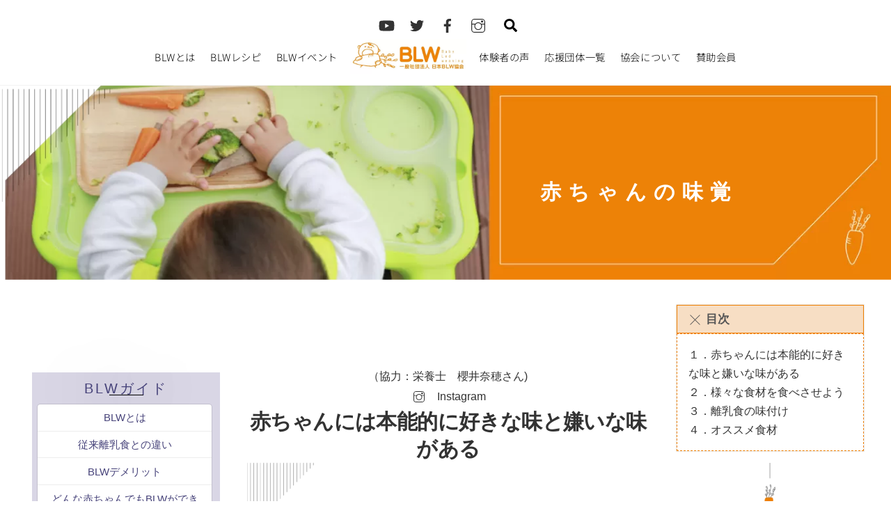

--- FILE ---
content_type: text/css
request_url: https://babyledweaning.or.jp/wp-content/plugins/themify-ptb/public/css/ptb-public.min.css?ver=2.0.2
body_size: 3668
content:
img,fieldset{border:0}.ptb_module img{max-width:100%;height:auto}article,figure{display:block}audio{max-width:100%}iframe,object,embed{max-width:100%}img,.ptb_post,.ptb_post_nav,.ptb_pagenav,.ptb_col{box-sizing:border-box}.ptb_scrollbar{scroll-behavior:smooth;--tf_scroll_color:rgba(137,137,137,.2);--tf_scroll_color_hover:rgba(137,137,137,.4);--tf_scroll_w:10px;--tf_scroll_h:10px;scrollbar-color:var(--tf_scroll_color) transparent;scrollbar-width:thin}.ptb_scrollbar::-webkit-scrollbar{width:var(--tf_scroll_w);height:var(--tf_scroll_h)}.ptb_scrollbar::-webkit-scrollbar-thumb{background-color:var(--tf_scroll_color);background-clip:padding-box;border:2px solid transparent;border-radius:5px}.ptb_scrollbar:hover{scrollbar-color:var(--tf_scroll_color_hover) transparent}.ptb_scrollbar:hover::-webkit-scrollbar-thumb{background-color:var(--tf_scroll_color_hover)}.ptb_row input,.ptb_row textarea,.ptb_row select{box-sizing:border-box;max-width:100%}.ptb_row{display:flex;flex-flow:wrap;justify-content:space-between}.ptb_col{width:100%;margin-left:0;margin-right:0}.ptb_col.ptb_col6-1{flex-basis:14.46%}.ptb_col.ptb_col5-1{flex-basis:16.8%}.ptb_col.ptb_col4-1,.ptb_grid.ptb_grid4{flex-basis:21.8%}.ptb_col.ptb_col4-2,.ptb_col.ptb_col2-1,.ptb_grid.ptb_grid2{flex-basis:46.8%}.ptb_col.ptb_col4-3{flex-basis:71.8%}.ptb_col.ptb_col3-1,.ptb_grid.ptb_grid3{flex-basis:30.13%}.ptb_col.ptb_col3-2{flex-basis:63.46%}.ptb_taxonomy_shortcode.ptb_loops_wrapper{list-style:none;margin:0}.ptb_module{margin:0 0 .3em}.ptb_module.ptb_custom_text{margin:0}.ptb_module_inline{display:inline-block}.ptb_module_inline>div,.ptb_module_inline h1,.ptb_module_inline h2,.ptb_module_inline h3,.ptb_module_inline h4,.ptb_module_inline h5,.ptb_module_inline h6{display:inline-block}.ptb_text_before{margin-right:5px}.ptb_loops_wrapper .ptb_post{margin-bottom:3em}div.ptb_loops_wrapper:not(.ptb_masonry)>.ptb_post{position:relative}.ptb_loops_wrapper .ptb_post .ptb_items_wrapper.entry-content{width:100%;margin:0}.ptb_loops_wrapper{display:grid;gap:1em}.ptb_loops_wrapper.ptb_grid4{grid-template-columns:repeat(4,1fr)}.ptb_loops_wrapper.ptb_grid3{grid-template-columns:repeat(3,1fr)}.ptb_loops_wrapper.ptb_grid2{grid-template-columns:repeat(2,1fr)}.ptb_pagenav{margin-bottom:3em;clear:both}.ptb_pagenav span,.ptb_pagenav a{font-size:1.1em;display:inline-block;line-height:100%;margin:0 1px 0 0;min-height:36px;min-width:36px;padding:8px 9px;text-align:center;border-radius:100%;vertical-align:middle;text-decoration:none;box-sizing:border-box}.ptb_pagenav .current{background-color:#272727;color:#fff;border:0}.ptb_pagenav .prev,.ptb_pagenav .next{position:relative;text-indent:-999em;margin-right:5px}.ptb_pagenav .prev:before,.ptb_pagenav .next:before{content:"";display:inline-block;border:1px solid transparent;border-top-color:inherit;position:absolute;top:35%;width:.5em;height:.5em;text-indent:0}.ptb_pagenav .prev:before{left:50%;border-left-color:inherit;transform:rotateZ(-45deg)}.ptb_pagenav .next:before{right:50%;border-right-color:inherit;transform:rotateZ(45deg)}.ptb_post_content{min-width:120px}.ptb_post_title{line-height:1.4em;margin:0 0 .6em;padding:0}.ptb_post_title a{text-decoration:none}.ptb_post_image{margin:0 0 1em}.ptb_post_image img{vertical-align:bottom}.ptb_post_date{margin:0 0 .8em}.ptb_entry_content .module_row>.row_inner{width:100%;max-width:100%}.ptb_loops_wrapper.ptb_list-post .ptb_post{width:100%;margin-left:0;margin-right:0;margin-bottom:2.5em}.ptb_gutter_sizer{width:3.2%}.ptb_loops_wrapper.ptb_masonry{display:block}.ptb_loops_wrapper.ptb_masonry .ptb_post{margin-left:0;margin-right:0}.ptb_loops_wrapper.ptb_masonry.ptb_grid4 .ptb_post,.ptb_loops_wrapper.ptb_masonry.ptb_grid4 .ptb_post_sizer{width:22.6%}.ptb_loops_wrapper.ptb_masonry.ptb_grid3 .ptb_post,.ptb_loops_wrapper.ptb_masonry.ptb_grid3 .ptb_post_sizer{width:31.2%}.ptb_loops_wrapper.ptb_masonry.ptb_grid2 .ptb_post,.ptb_loops_wrapper.ptb_masonry.ptb_grid2 .ptb_post_sizer{width:48.2%}.ptb_loops_wrapper:has(.ptb_not_found){display:block}.commentwrap{margin:.625em 0 1.25em;position:relative;clear:both}.comment-title,.comment-reply-title{font-size:140%;margin:0 0 .625em;padding:0}.commentwrap .pagenav{margin:10px 0;border:0;box-shadow:none}.commentwrap .pagenav.top{margin:0;position:absolute;top:0;right:0}.commentlist{margin:0 0 30px;padding:5px 0 0;border-top:solid 1px rgba(0,0,0,.1)}.commentlist li{margin:0;padding:15px 0 0;list-style:none;position:relative}.commentlist .comment-author{margin:.2em 0 1em;padding:0}.commentlist .avatar{float:left;margin:0 15px 0 0}.commentlist cite{font-style:italic;font-size:130%}.commentlist cite a{text-decoration:none}.commentlist .comment-time{font-size:.85em;text-transform:uppercase}.commentlist .commententry{border-bottom:solid 1px rgba(0,0,0,.1);position:relative;min-height:40px;overflow:hidden;padding-bottom:5px;word-wrap:break-word}.commentlist ul,.commentlist ol{margin:0 0 0 7%;padding:0}.commentlist .reply{position:absolute;right:0;top:1em}.commentlist .comment-reply-link{text-transform:uppercase;text-decoration:none}.commentlist .comment-reply-link:hover{text-decoration:none}#respond{position:relative;clear:both}#respond #cancel-comment-reply-link{position:absolute;top:20px;right:0;font-size:.85em;line-height:100%;text-decoration:none;padding:.5em .8em;display:block;color:#fff;background-color:#e41d24;border-radius:5px}#respond #cancel-comment-reply-link:hover{background:#fb4e55}#commentform{margin:15px 0 0}.clear{clear:both}.left{float:left}.right{float:right}.textleft{text-align:left}.textright{text-align:right}.textcenter{text-align:center}.tf_clearfix:after,.ptb_post:after,.ptb_post_nav:after,.ptb_pagenav:after,.ptb_col:after{content:"";display:table;clear:both}.ptb_items_wrapper{width:100%;float:left;box-sizing:border-box}@media screen and (max-width:800px){.ptb_loops_wrapper.ptb_grid4{grid-template-columns:repeat(2,1fr)}.ptb_loops_wrapper.ptb_masonry.ptb_grid4 .ptb_post,.ptb_loops_wrapper.ptb_masonry.ptb_grid4 .ptb_post_sizer{width:48.2%}}@media screen and (max-width:600px){.commentlist{padding-left:0}.commentlist .commententry{clear:left}.commentlist .avatar{float:left;width:40px;height:40px;margin:0 1em 1em 0}.ptb_col.ptb_col6-1,.ptb_col.ptb_col5-1,.ptb_col.ptb_col4-1,.ptb_col.ptb_col4-2,.ptb_col.ptb_col4-3,.ptb_col.ptb_col3-1,.ptb_col.ptb_col3-2,.ptb_col.ptb_col2-1{flex-basis:100%;width:100%;margin-left:0}.ptb_loops_wrapper.ptb_grid4,.ptb_loops_wrapper.ptb_grid3,.ptb_loops_wrapper.ptb_grid2{grid-template-columns:repeat(1,1fr)}.ptb_loops_wrapper.ptb_masonry.ptb_grid4 .ptb_post,.ptb_loops_wrapper.ptb_masonry.ptb_grid4 .ptb_post_sizer,.ptb_loops_wrapper.ptb_masonry.ptb_grid3 .ptb_post,.ptb_loops_wrapper.ptb_masonry.ptb_grid3 .ptb_post_sizer,.ptb_loops_wrapper.ptb_masonry.ptb_grid2 .ptb_post,.ptb_loops_wrapper.ptb_masonry.ptb_grid2 .ptb_post_sizer{width:100%;margin-left:0}.ptb_loops_wrapper .ptb_post img{width:100%}}.ptb_single_lightbox{background:#fff;color:#444;border:0;width:100%;padding:25px;text-align:left;margin:0 auto;box-sizing:border-box;max-height:800px;overflow:auto}.ptb_is_single_lightbox .lightcase-contentInner{width:100% !important;height:100% !important;max-width:100% !important}.ptb_is_single_lightbox .ptb_post_image img{width:100%}body.ptb_hide_scroll{overflow:hidden}@media screen and (min-width:641px){#lightcase-case.ptb_is_single_lightbox:not([data-type=error]) .lightcase-inlineWrap{max-width:100% !important;max-height:100% !important;height:100% !important;width:100% !important}#lightcase-case.ptb_is_single_lightbox{width:80% !important;margin-top:0 !important;top:6%}}.ptb-post-filter{margin:0;width:auto;padding:0;line-height:1;display:block;position:relative}ul.ptb-post-filter:after{content:" ";display:block;font-size:0;height:0;clear:both;visibility:hidden}ul.ptb-post-filter li{margin:0;padding:0;display:block;position:relative}ul.ptb-post-filter li a{text-decoration:none;margin:0;transition:color .2s ease;box-sizing:border-box;display:block}ul.ptb-post-filter li ul{position:absolute;left:-9999px;top:auto;margin:0;padding:0;border:1px solid}ul.ptb-post-filter li ul li{max-height:0;position:absolute;transition:max-height .4s ease-out;background:#fff;z-index:4;text-align:left}ul.ptb-post-filter li ul li a{text-transform:none;min-width:170px;padding:11px 10px 11px 20px}ul.ptb-post-filter li ul li:hover>ul{left:100%;top:0}ul.ptb-post-filter li ul li:hover>ul>li{max-height:72px;position:relative}.ptb-post-filter>li:hover:after,.ptb-post-filter>li.active:after{height:100%}.ptb-post-filter>li:hover>ul{left:0}.ptb-post-filter>li:hover>ul>li{max-height:72px;position:relative}ul.ptb-post-filter{text-align:center;margin:0;margin-bottom:2em}ul.ptb-post-filter>li{display:inline-block;margin:0 3px 10px}ul.ptb-post-filter>li>a{text-transform:uppercase;position:relative;border:0;z-index:2;font-size:.8em;letter-spacing:.04em;line-height:1.2;padding:.3em 1em;border-radius:30px;display:inline-block}.ptb-post-filter li:hover>a{background-color:rgba(180,180,180,.3)}.ptb-post-filter li.ptb_filter_active>a{background-color:#272727;color:#fff}.ptb-post-nav{margin:2em 0 5em;padding:0;clear:both}.ptb-post-nav .ptb-prev,.ptb-post-nav .ptb-next{width:47%;position:relative;box-sizing:border-box}.ptb-post-nav .ptb-prev{float:left;padding-left:2.5em}.ptb-post-nav .ptb-next{float:right;text-align:right;padding-right:2.5em}.ptb-post-nav a{text-decoration:none;display:inline-block;font-size:1.35em;font-weight:bold;letter-spacing:.004em;vertical-align:middle}.ptb-post-nav a:hover{text-decoration:none}.ptb-post-nav .ptb-arrow{display:inline-block;float:left;width:auto;text-align:center;text-decoration:none;text-indent:-9999px}.ptb-post-nav .ptb-next .ptb-arrow{float:right}.ptb-post-nav .ptb-next .ptb-arrow:before,.ptb-post-nav .ptb-prev .ptb-arrow:before{content:'';display:inline-block;width:40px;height:40px;border:solid transparent;border-width:1px;margin-top:-20px;position:absolute;top:50%;transform:rotate(45deg)}.ptb-post-nav .ptb-next .ptb-arrow:before{border-top-color:#000;border-right-color:#000;right:0}.ptb-post-nav .ptb-prev .ptb-arrow:before{border-bottom-color:#000;border-left-color:#000;left:0}.mce-i-ptb-favicon:before{content:"\f119";font-size:21px;font-family:dashicons}.mce-btn button:hover{background-color:transparent}.ptb_row:after,.ptb_col:after,.tf_clearfix:after{content:"";display:table;clear:both}.ptb_gravatar,.ptb_email .ptb_gravatar+span{display:inline-block;vertical-align:middle}.ptb_gravatar{margin-right:6px}.ptb_single_content:not(.post-password-required){display:none !important}.ptb_in_lightbox .ptb_post{padding:5%}.ptb_slider{overflow:hidden;position:relative;width:100%;float:left}.ptb_slider .tf_swiper-slide{flex-shrink:0;width:100%;height:100%;position:relative;list-style:none;transition-property:transform}.ptb_slider .tf_swiper-wrapper{position:relative;display:flex;align-items:flex-start;transition-property:transform,height;padding-bottom:20px}.ptb_slider img{max-width:100%;height:auto}.ptb_carousel_bullets .ptb_carousel_bullet{line-height:100%;vertical-align:middle;overflow:hidden;outline:0;cursor:pointer;width:10px;height:10px;display:inline-block;margin:0 4px;border:1px solid;border-radius:100%;transition:border .3s ease-in-out,color .3s ease-in-out;color:inherit;box-sizing:border-box}.ptb_carousel_bullets .ptb_carousel_bullet:hover,.ptb_carousel_bullets .selected{border-width:5px}.ptb_carousel_nav_wrap{display:flex;justify-content:center;align-items:flex-end;position:absolute;top:0;bottom:0;outline:0;width:100%;pointer-events:none}.ptb_carousel_nav_wrap *{pointer-events:all}.ptb_carousel_nav_wrap .carousel-prev,.ptb_carousel_nav_wrap .carousel-next{line-height:1;text-decoration:none;text-shadow:none;outline:0;border:0;border-radius:100%;padding:9px 6px;background-color:#6f6f6f;color:#fff;position:absolute;left:10px;top:50%;margin-top:-16px;width:31px;height:31px;z-index:999;box-sizing:border-box;transition:background .3s}.ptb_carousel_nav_wrap .carousel-prev:hover,.ptb_carousel_nav_wrap .carousel-next:hover{background-color:#8a8a8a}.ptb_carousel_nav_wrap .carousel-next{order:1;left:auto;right:10px}.ptb_carousel_nav_wrap .disabled{opacity:.6;cursor:default}.ptb_carousel_nav_wrap .carousel-prev:before,.ptb_carousel_nav_wrap .carousel-next:before{content:'';display:inline-block;width:8px;height:8px;border:2px solid transparent;border-bottom-color:inherit;border-right-color:inherit;transform:rotateZ(135deg);vertical-align:middle;margin-left:6px;margin-top:-4px;border-radius:2px}.ptb_carousel_nav_wrap .carousel-next:before{margin-left:1px;transform:rotateZ(-45deg)}.ptb_extra_slider_link{position:absolute;top:0;left:0;width:100%;height:100%;z-index:100}.ptb_extra_item{float:left;max-width:100%;width:100%;text-align:center;box-sizing:border-box}.ptb_gallery_gutter_sizer{width:1.5%}.ptb_extra_gallery_description{text-align:left;display:block}.ptb_extra_columns_1 .ptb_extra_item,.ptb_extra_columns_1 .ptb_gallery_item_sizer{width:100%;margin-right:0}.ptb_extra_columns_2 .ptb_extra_item,.ptb_extra_columns_2 .ptb_gallery_item_sizer{width:49.2%}.ptb_extra_columns_3 .ptb_extra_item,.ptb_extra_columns_3 .ptb_gallery_item_sizer{width:32.3%}.ptb_extra_columns_4 .ptb_extra_item,.ptb_extra_columns_4 .ptb_gallery_item_sizer{width:23.8%}.ptb_extra_columns_5 .ptb_extra_item,.ptb_extra_columns_5 .ptb_gallery_item_sizer{width:18.8%}.ptb_extra_columns_6 .ptb_extra_item,.ptb_extra_columns_6 .ptb_gallery_item_sizer{width:15.4%}.ptb_extra_columns_7 .ptb_extra_item,.ptb_extra_columns_7 .ptb_gallery_item_sizer{width:13%}.ptb_extra_columns_8 .ptb_extra_item,.ptb_extra_columns_8 .ptb_gallery_item_sizer{width:11.18%}.ptb_extra_columns_9 .ptb_extra_item,.ptb_extra_columns_9 .ptb_gallery_item_sizer{width:9.77%}.ptb_extra_columns_1 .ptb_extra_item,.ptb_extra_columns_2 .ptb_extra_item,.ptb_extra_columns_3 .ptb_extra_item,.ptb_extra_columns_4 .ptb_extra_item,.ptb_extra_columns_5 .ptb_extra_item,.ptb_extra_columns_6 .ptb_extra_item,.ptb_extra_columns_7 .ptb_extra_item,.ptb_extra_columns_8 .ptb_extra_item,.ptb_extra_columns_9 .ptb_extra_item{margin:0 1.5% 1.5% 0}.ptb_extra_columns_9 .ptb_extra_item:nth-of-type(9n),.ptb_extra_columns_8 .ptb_extra_item:nth-of-type(8n),.ptb_extra_columns_7 .ptb_extra_item:nth-of-type(7n),.ptb_extra_columns_6 .ptb_extra_item:nth-of-type(6n),.ptb_extra_columns_5 .ptb_extra_item:nth-of-type(5n),.ptb_extra_columns_4 .ptb_extra_item:nth-of-type(4n),.ptb_extra_columns_3 .ptb_extra_item:nth-of-type(3n),.ptb_extra_columns_2 .ptb_extra_item:nth-of-type(2n){margin-right:0}.ptb_extra_columns_9 .ptb_extra_item:nth-of-type(9n)+div,.ptb_extra_columns_8 .ptb_extra_item:nth-of-type(8n)+div,.ptb_extra_columns_7 .ptb_extra_item:nth-of-type(7n)+div,.ptb_extra_columns_6 .ptb_extra_item:nth-of-type(6n)+div,.ptb_extra_columns_5 .ptb_extra_item:nth-of-type(5n)+div,.ptb_extra_columns_4 .ptb_extra_item:nth-of-type(4n)+div,.ptb_extra_columns_3 .ptb_extra_item:nth-of-type(3n)+div,.ptb_extra_columns_2 .ptb_extra_item:nth-of-type(2n)+div{clear:both}.ptb_extra_icon{margin:0;vertical-align:bottom;display:inline-block}.ptb_extra_rounded .ptb_extra_icon{border-radius:5px}.ptb_extra_bordered .ptb_extra_icon{border:solid 1px #999;background:#fff;padding:2px}.ptb_extra_drop_shadow .ptb_extra_icon{box-shadow:0 1px 2px rgba(0,0,0,.3)}.ptb_extra_circle .ptb_extra_icon{border-radius:50em}


--- FILE ---
content_type: text/css
request_url: https://babyledweaning.or.jp/wp-content/themes/themify-ultra/themify/themify-builder/css/modules/menu_styles/accordion.min.css?ver=7.1.7
body_size: 837
content:
.module-menu .tf_acc_menu.ui.nav .menu-item .child-arrow{display:block;opacity:1;pointer-events:auto}.tf_acc_menu.ui.nav li.toggle-on>ul{transform:none}.tf_acc_menu.ui.nav ul{box-shadow:none;display:none;height:auto;left:0;margin:0;opacity:1;padding:0 0 0 20px;pointer-events:auto;position:relative;transform:scaleY(0);transform-origin:top;transition:transform .2s}.tf_acc_menu .child-arrow{border-radius:100%;cursor:pointer;height:36px;position:absolute;right:0;top:0;transition:transform .3s;width:36px;z-index:12}.tf_acc_menu .child-arrow:after,.tf_acc_menu .child-arrow:before{background:currentColor;border-radius:10px;content:"";height:1px;left:12px;position:absolute;top:50%;transform:rotate(45deg);transition:transform .3s ease-in-out;width:8px;z-index:9999}.tf_acc_menu .child-arrow:after{left:17px;transform:rotate(-45deg)}.tf_acc_menu .toggle-on>a .child-arrow:after,.tf_acc_menu .toggle-on>a .child-arrow:before{left:10px;width:15px}

--- FILE ---
content_type: text/css
request_url: https://babyledweaning.or.jp/wp-content/themes/themify-ultra/themify/themify-builder/css/modules/menu_styles/accordion.min.css?ver=7.1.7
body_size: 837
content:
.module-menu .tf_acc_menu.ui.nav .menu-item .child-arrow{display:block;opacity:1;pointer-events:auto}.tf_acc_menu.ui.nav li.toggle-on>ul{transform:none}.tf_acc_menu.ui.nav ul{box-shadow:none;display:none;height:auto;left:0;margin:0;opacity:1;padding:0 0 0 20px;pointer-events:auto;position:relative;transform:scaleY(0);transform-origin:top;transition:transform .2s}.tf_acc_menu .child-arrow{border-radius:100%;cursor:pointer;height:36px;position:absolute;right:0;top:0;transition:transform .3s;width:36px;z-index:12}.tf_acc_menu .child-arrow:after,.tf_acc_menu .child-arrow:before{background:currentColor;border-radius:10px;content:"";height:1px;left:12px;position:absolute;top:50%;transform:rotate(45deg);transition:transform .3s ease-in-out;width:8px;z-index:9999}.tf_acc_menu .child-arrow:after{left:17px;transform:rotate(-45deg)}.tf_acc_menu .toggle-on>a .child-arrow:after,.tf_acc_menu .toggle-on>a .child-arrow:before{left:10px;width:15px}

--- FILE ---
content_type: text/css
request_url: https://babyledweaning.or.jp/wp-content/themes/themify-ultra/themify/themify-builder/css/modules/menu_styles/hidden.min.css?ver=7.1.7
body_size: 669
content:
.ui.nav ul{border:0;box-shadow:0 0 0 1px rgba(0,0,0,.1),0 3px 12px rgba(0,0,0,.12);left:0;list-style:none;padding:5px 0;position:absolute;top:100%;z-index:990}.ui.nav ul,.ui.nav ul>li{margin:0;width:220px}.ui.nav ul li:first-child>a,.ui.nav ul li:last-child>a{border-radius:0}@media (hover:hover){.ui.nav:not(.tf_acc_menu) li:hover>ul,.ui.nav:not(.tf_acc_menu) li>.sub-menu:focus-within,.ui.nav:not(.tf_acc_menu) li>a:focus+.sub-menu{display:block;height:auto;opacity:1;pointer-events:auto;transform:none;transition:opacity .3s,transform .3s}}.ui.nav ul>li>a{display:block}.ui.nav ul ul,.ui.nav.vertical ul{left:100%;top:0}.module-menu .nav.transparent ul a{color:#555}.module-menu.tf_textr .ui.nav ul{left:auto;right:0}.module-menu.tf_textr .ui.nav ul ul{left:100%;right:auto}

--- FILE ---
content_type: text/css
request_url: https://babyledweaning.or.jp/wp-content/themes/themify-ultra/themify/themify-builder/css/modules/menu_styles/hidden.min.css?ver=7.1.7
body_size: 669
content:
.ui.nav ul{border:0;box-shadow:0 0 0 1px rgba(0,0,0,.1),0 3px 12px rgba(0,0,0,.12);left:0;list-style:none;padding:5px 0;position:absolute;top:100%;z-index:990}.ui.nav ul,.ui.nav ul>li{margin:0;width:220px}.ui.nav ul li:first-child>a,.ui.nav ul li:last-child>a{border-radius:0}@media (hover:hover){.ui.nav:not(.tf_acc_menu) li:hover>ul,.ui.nav:not(.tf_acc_menu) li>.sub-menu:focus-within,.ui.nav:not(.tf_acc_menu) li>a:focus+.sub-menu{display:block;height:auto;opacity:1;pointer-events:auto;transform:none;transition:opacity .3s,transform .3s}}.ui.nav ul>li>a{display:block}.ui.nav ul ul,.ui.nav.vertical ul{left:100%;top:0}.module-menu .nav.transparent ul a{color:#555}.module-menu.tf_textr .ui.nav ul{left:auto;right:0}.module-menu.tf_textr .ui.nav ul ul{left:100%;right:auto}

--- FILE ---
content_type: application/javascript
request_url: https://babyledweaning.or.jp/wp-content/themes/themify-ultra/themify/js/modules/themify.sidemenu.min.js?ver=7.1.7
body_size: 964
content:
((t,i)=>{"use strict";const n=[];let l=null;class a{constructor(e,s){this.element=e;const t={panel:"#mobile-menu",close:"",side:"right",hasOverlay:!0,beforeShow:null,afterShow:null,beforeHide:null,afterHide:null},i={"#":"",".":""," ":"-"};!s.panel&&e.hasAttribute("href")&&(s.panel=e.getAttribute("href"),s.panel&&"#"!==s.panel||(s.panel=t.panel)),this.settings=Object.assign({},t,s),this.panelVisible=!1,this.panelCleanName=this.settings.panel.replace(/#|\.|\s/g,e=>i[e]),this.init()}init(){if(null===l&&!0===this.settings.hasOverlay&&((l=i.createElement("div")).className="body-overlay",l.tfOn("click",()=>{for(let e=n.length-1;-1<e;--e)n[e].hidePanel()},{passive:!0}),i.body.appendChild(l)),this.element.tfOn("click",e=>{if(e.preventDefault(),this.panelVisible)this.hidePanel();else if(this.showPanel(),!e.screenX||!e.screenY){const s=i.querySelector(this.settings.panel+" a");null!==s&&s.focus()}}),""!==this.settings.close){const e=i.querySelector(this.settings.close);null!==e&&e.tfOn("click",e=>{e.preventDefault(),this.hidePanel()})}}showPanel(){if(!1===this.panelVisible){t.trigger("tf_fixed_header_remove_revelaing");const e=this.settings.panel,s=i.querySelector(e);s.style.display="block",setTimeout(()=>{this.settings.beforeShow&&this.settings.beforeShow.call(this),!1===this.panelVisible&&(null!==s&&(s.tfOn("transitionend",()=>{this.settings.afterShow&&this.settings.afterShow.call(this),t.trigger("sidemenushow",[e,this.settings.side,this])},{passive:!0,once:!0}).classList.remove("sidemenu-off"),s.classList.add("sidemenu-on")),i.body.classList.add(this.panelCleanName+"-visible","sidemenu-"+this.settings.side),null!==l&&l.classList.add("body-overlay-on"),this.panelVisible=!0)},5)}}hidePanel(e){if(!0===this.panelVisible){const s=i.querySelector(this.settings.panel);this.settings.beforeHide&&this.settings.beforeHide.call(this),null!==s&&(s.tfOn("transitionend",function(){this.style.display=""},{passive:!0,once:!0}).classList.remove("sidemenu-on"),s.classList.add("sidemenu-off")),i.body.classList.remove(this.panelCleanName+"-visible"),e!==this.settings.side&&i.body.classList.remove("sidemenu-"+this.settings.side),this.settings.afterHide&&this.settings.afterHide.call(this),t.trigger("sidemenuhide.themify",[this.settings.panel]),null!==l&&l.classList.remove("body-overlay-on"),this.panelVisible=!1}}}t.on("tf_sidemenu_init",(s,t)=>{for(let e=(s=void 0===s.length?[s]:s).length-1;-1<e;--e)n.push(new a(s[e],t))}).on("tf_side_menu_hide_all",()=>{for(let e=n.length-1;-1<e;--e)n[e].hidePanel()}),i.body.classList.add("sidemenu-active"),"undefined"!=typeof themify_vars&&t.on("tfsmartresize",e=>{e&&e.w>themify_vars.menu_point&&t.trigger("tf_side_menu_hide_all")})})(Themify,document);

--- FILE ---
content_type: application/javascript
request_url: https://babyledweaning.or.jp/wp-content/themes/themify-ultra/themify/themify-builder/js/modules/accordion.min.js?ver=7.1.7
body_size: 1001
content:
(($,h,i,u)=>{"use strict";let o=!1;const r=ThemifyBuilderModuleJs.cssUrl+"accordion_styles/",c=()=>{const e=u.location.hash.replace("#","");if(""!==e&&"#"!==e){const t=i.querySelector('.module-accordion [data-id="'+e+'"]');if(t){const a=i.querySelector('.accordion-title a[href="#'+e+'"]');a.click()}}};h.on("builder_load_module_partial",(e,t)=>{if(!0!==t||e.classList.contains("module-accordion")){const a=h.selectWithParent("module-accordion",e);for(let e=a.length-1;-1<e;--e)a[e].classList.contains("separate")&&h.loadCss(r+"separate","tb_accordion_separate"),a[e].classList.contains("transparent")&&h.loadCss(r+"transparent","tb_accordion_transparent");!1===o&&(o=!0,u.tfOn("hashchange",c,{passive:!0}),h.requestIdleCallback(()=>{(()=>{i.body.tfOn("click",e=>{const t=e.target?e.target.closest(".accordion-title"):null;if(t){e.preventDefault(),e.stopPropagation();const a=$(t),i=a.next(),o=a.closest("li"),r=o.parent(),c=r[0].parentNode.hasAttribute("data-hashtag"),s=o.find(">.accordion-title .accordion-active-icon"),d=o.find(">.accordion-title .accordion-icon"),n=r.closest(".module-accordion[data-behavior]").data("behavior"),l=o.toggleClass("current").siblings().removeClass("current");if(r[0].classList.add("tf-init-accordion"),"accordion"===n&&(l.find(".accordion-content").slideUp().closest("li").removeClass("builder-accordion-active"),l.find(".accordion-title > a").attr("aria-expanded","false"),l.find(">.accordion-title .accordion-icon").removeClass("tf_hide").end().find(">.accordion-title .accordion-active-icon").addClass("tf_hide")),o.hasClass("builder-accordion-active"))s.addClass("tf_hide"),d.removeClass("tf_hide"),i.slideUp(),o.removeClass("builder-accordion-active").find(">.accordion-title > a").attr("aria-expanded","false"),i.attr("aria-hidden","true"),!0===c&&u.location.hash===e.target.closest("a").getAttribute("href")&&u.history.pushState("","",u.location.pathname);else{s.removeClass("tf_hide"),d.addClass("tf_hide"),o.addClass("builder-accordion-active"),i.slideDown(),o.find(">.accordion-title > a").attr("aria-expanded","true"),i.attr("aria-hidden","false");const f=!!i.hasClass("default-closed")&&i.find(".themify_map");if(f)for(let e=f.length-1;-1<e;--e){let t=$(f[e]).data("gmap_object");if(void 0===t.already_centered||t.already_centered||(t.already_centered=!1),!t.already_centered){let e=t.getCenter();google.maps.event.trigger(t,"resize"),t.setCenter(e),t.already_centered=!0}}!0===c&&u.history.pushState(null,null,e.target.closest("a").getAttribute("href"))}h.trigger("tb_accordion_switch",[i]),$(u).triggerHandler("resize")}})})(),c()},-1,500))}})})(jQuery,Themify,document,window);

--- FILE ---
content_type: application/javascript
request_url: https://babyledweaning.or.jp/wp-content/themes/themify-ultra/themify/themify-builder/js/themify.scroll-highlight.min.js?ver=7.1.7
body_size: 1692
content:
(($,i,e,o)=>{"use strict";let c=!1,n=null,t=!0,h=!1,l=!1,r=null;const u=Object.assign({speed:0,element:"module_row",offset:null,navigation:"#main-nav,.module-menu .nav",updateHash:!0},tbLocalScript.scrollHighlight),f=parseInt(u.offset),d=e.top.Themify?e.top:e,g=o.tfId("headerwrap"),p=null!==g&&o.body.classList.contains("fixed-header-enabled")||0<f,s={init(e){if(!1===h){const l=d.location.hash.replace("#","");if(l&&"#"!==l){let t=b(o.querySelectorAll("."+u.element+'[data-anchor="'+l+'"]'));if(!t){let e=o.querySelector('.module [data-id="'+l+'"]');e&&(t=e.closest(".module"))}t&&this.scrollTo(t,l)}h=!0}this.createObserver(e)},changeHash(){if(!1===c){const n=d.location.hash.replace("#",""),a=o.querySelectorAll(u.navigation);for(let e=a.length-1;-1<e;--e){let l=a[e].tfClass("current-menu-item");for(let e=l.length-1;-1<e;--e)null===r&&(r=l[e].tfTag("a")[0].getAttribute("href")),l[e].classList.remove("current_page_item","current-menu-item");for(let t=(l=(l=""!==n&&"#"!==n?a[e].querySelectorAll('a[href*="#'+CSS.escape(n)+'"]'):null)&&0!==l.length?l:a[e].querySelectorAll('a[href="'+r+'"]')).length-1;-1<t;--t){let e=l[t].parentNode;e.classList.add("current-menu-item"),e.classList.contains("menu-item-object-page")&&e.classList.add("current_page_item")}}null===r&&(r=d.location.href.split("#")[0])}},calculatePosition(e){let t=$(e).offset().top+2;if(!0===p)if(f)t-=f-2;else if(g.classList.contains("fixed-header")){const l=g.getBoundingClientRect().bottom+2;t>=l&&(t-=l)}return t},scrollTo(r,s){c=!0,i.lazyScroll(i.convert(i.selectWithParent("[data-lazy]",r)).reverse(),!0).finally(()=>{const e=i.lazyScrolling,a=!1===h,t=()=>{const t=m(),l=o.tfClass(u.element),n=new IntersectionObserver((t,e)=>{for(let e=t.length-1;-1<e;--e)!0===t[e].isIntersecting&&i.lazyScroll(i.convert(i.selectWithParent("[data-lazy]",t[e].target)).reverse(),!0);e.disconnect()},{rootMargin:"300px 0px 300px 0px",threshold:.01});for(let e=l.length-1;-1<e;--e)l[e].hasAttribute("data-lazy")&&!l[e].classList.contains("hide-"+t)&&n.observe(l[e]);!0===p&&(f||g.classList.contains("fixed-header"))&&i.scrollTo(this.calculatePosition(r),u.speed),i.lazyScrolling=e,(c=!1)==a&&(s=r.hasAttribute("data-hide-anchor")?"":"#"+s.replace("#",""),d.history.replaceState(null,null,s)),y()},l=!0!==p||!f&&g.classList.contains("fixed-header")?null:()=>{(f||g.classList.contains("fixed-header"))&&i.scrollTo(this.calculatePosition(r),u.speed,t)};i.lazyScrolling=!0,i.scrollTo(this.calculatePosition(r),u.speed,t,l),o.activeElement.blur()})},createObserver(e){if(u.updateHash){null===n&&(n=new IntersectionObserver((n,e)=>{if(!1===c){let l=!1;for(let e=0,t=n.length;e<t;++e)!0===n[e].isIntersecting&&(l=n[e].target.dataset.anchor);!1===l?!1===t?(d.history.replaceState(null,null," "),y()):t=!1:(d.history.replaceState(null,null,"#"+l),y())}},{rootMargin:"0px 0px -100%",thresholds:[0,1]}));const l=i.selectWithParent(u.element,e);for(let t=l.length-1;-1<t;--t)if(!l[t].hasAttribute("data-hide-anchor")){let e=l[t].dataset.anchor;e&&"#"!==e&&n.observe(l[t])}}}},m=()=>{const t=i.w,l=tbLocalScript.breakpoints;for(let e in l)if(Array.isArray(l[e])){if(t>=l[e][0]&&t<=l[e][1])return e}else if(t<=l[e])return e;return"desktop"},b=l=>{if(!l[1])return l[0]||null;let n=m();for(let e=0,t=l.length;e<t;++e)if(!l[e].classList.contains("hide-"+n))return l[e];return null},y=()=>{s.changeHash()};i.on("tb_scroll_highlight_enable",()=>{!1===l&&(l=!0,d.tfOn("hashchange",y,{passive:!0}),i.body.on("click.tb_scroll_highlight",'[href*="#"]',function(e){let t=this.getAttribute("href");if(""!==t&&null!==t&&"#"!==t){const l=new URL(t,d.location);if(l.hostname===d.location.hostname&&l.hash&&l.pathname===d.location.pathname){const n=l.hash;if(""!==n&&"#"!==n){const a=b(o.querySelectorAll("."+u.element+'[data-anchor="'+n.replace("#","")+'"]'));(a||b(o.querySelectorAll(n+".module,"+n+".module_row")))&&(i.trigger("tf_side_menu_hide_all"),a)&&(e.preventDefault(),e.stopPropagation(),s.scrollTo(a,n))}}}}))}).on("tb_scroll_highlight_disable",()=>{n&&(n.disconnect(),n=null),l=!1,d.tfOff("hashchange",y,{passive:!0}),i.body.off("click.tb_scroll_highlight")}).on("tb_init_scroll_highlight",e=>{s.init(e),i.trigger("tb_scroll_highlight_enable")})})(jQuery,Themify,window,document);

--- FILE ---
content_type: image/svg+xml
request_url: https://babyledweaning.or.jp/wp-content/uploads/2020/11/13-3-700x300.svg
body_size: 489
content:
<svg xmlns="http://www.w3.org/2000/svg" width="700" height="300"><g fill="#aeae8c"><rect width="233" height="100"/><rect width="233" height="100" fill="#dbad9d" x="233"/><rect width="233" height="100" fill="#b4b4ac" x="466"/><rect width="233" height="100" fill="#03b3c0" y="100"/><rect width="233" height="100" fill="#d9afa1" x="233" y="100"/><rect width="233" height="100" fill="#dfd0bd" x="466" y="100"/><rect width="233" height="100" fill="#af7835" y="200"/><rect width="233" height="100" fill="#e4e4dc" x="233" y="200"/><rect width="233" height="100" fill="#eaebef" x="466" y="200"/></g></svg>

--- FILE ---
content_type: application/javascript
request_url: https://babyledweaning.or.jp/wp-content/themes/themify-ultra/themify/themify-builder/js/modules/menu.min.js?ver=7.1.7
body_size: 1670
content:
(($,m,u)=>{"use strict";const a=ThemifyBuilderModuleJs.cssUrl+"menu_styles/",s=u.createElement("div"),t=m.is_builder_active,l=()=>m.loadCss(a+"mobile"),n=(e,t)=>{const s=e.nextElementSibling.style;s.display="none"===s.display||""===s.display?"block":"none",t.classList.toggle("menu-close")},o=()=>{s.classList.remove("body-overlay-on"),u.body.classList.remove("menu-module-left","menu-module-right");const e=$(".mobile-menu-module.visible").removeClass("left right");setTimeout(()=>{e.removeClass("visible")},300)},i=(e,l,n)=>{for(let s=l.length-1;-1<s;--s){let e=parseInt(l[s].getAttribute("data-menu-breakpoint")),t=l[s].tfClass("nav")[0];if(l[s].classList.contains("dropdown")&&m.loadCss(a+"dropdown","tb_menu_dropdown"),t){t.classList.contains("transparent")&&m.loadCss(a+"transparent","tb_menu_transparent");let e=t.classList.contains("fullwidth")?"fullwidth":t.classList.contains("vertical")?"vertical":"";e&&(m.loadCss(a+e,"tb_menu_"+e),"vertical"!=e||l[s].tfClass("tf_acc_menu")[0]||m.loadCss(a+"accordion","tb_menu_accordion"))}0<e&&l[s].classList.toggle("module-menu-mobile-active",n<e),void 0===l[s].tfClass("tf_acc_menu")[0]&&setTimeout(()=>{m.edgeMenu(l[s])},1500)}if(!t)if(!1===e){let l=$(".menu-module-burger"),e=l.parent().data("menu-breakpoint"),t=l.parent().data("menu-style");"mobile-menu-dropdown"===t&&l.length&&n<e&&u.body.tfOn("click",e=>{const t=$(e.target),s=$(".module-menu-container");!t.closest(".module-menu-container").length&&s.is(":visible")&&!t.closest(".menu-module-burger").length&&l.is(":visible")&&(l.removeClass("is-open"),s.removeClass("is-open"))})}else o()};if(setTimeout(()=>{m.loadCss(a+"hidden")},800),m.on("builder_load_module_partial",(e,t)=>{if(!0!==t||e.classList.contains("module-menu")){const s=m.selectWithParent("module-menu",e);i(!1,s,m.w)}}),!t){const r=u.createElement("div"),d=u.createElement("link"),c=!0===m.is_min?".min":"";let e=a+"mobile"+c+".css?ver="+m.v;null!==m.urlArgs&&(e+=m.urlArgs),d.rel="prefetch",d.setAttribute("as","style"),d.href=e,r.className="themify_builder",s.classList.add("body-overlay"),r.appendChild(s),u.body.append(r,d),m.body.on("click",".menu-module-burger",function(e){e.preventDefault(),l().then(()=>{const a=$(this).parent(),o=a.data("menu-style");if("mobile-menu-dropdown"===o)$(this).toggleClass("is-open").siblings(".module-menu-container").toggleClass("is-open");else{const i=a.data("menu-direction"),d=a.data("element-id"),e=r.dataset.id,t=a[0].closest(".themify_builder_content").dataset.postid;e&&t===e||(e&&r.classList.remove("themify_builder_content-"+e),r.dataset.id=t,r.className+=" themify_builder_content-"+t);let n=$('div[data-module="'+d+'"]',r);if(!n.length){let e=a.data("gs"),t=a.find('div[class*="-container"] > ul').clone(),s=t.prop("class").replace(/nav|menu-bar|fullwidth|vertical|with-sub-arrow/g,""),l=a.prop("class").match(/menu-[\d\-]+/g);e=e?" "+e:"",l=l?l[0]:"",(n=$("<div/>")).addClass("mobile-menu-module  "+s+" "+l+" "+d+" "+o+e+" module-menu").attr("data-module",d).attr("data-dir",i).appendTo(r),(t=t.removeAttr("id").removeAttr("class").addClass("nav")).find("ul").length&&t.find("ul").prev("a").append('<i class="toggle-menu"></i>'),u.body.classList.add("menu-module-"+i),m.lazyScroll(t[0].querySelectorAll("[data-lazy]"),!0),n.html(t).prepend('<a class="menu-close" href="#"><span class="menu-close-inner tf_close"></span><span class="screen-reader-text">&times</span></a>')}n.addClass("visible"),setTimeout(()=>{n.addClass(i)},50),s.classList.add("body-overlay-on")}})}).on("click",".mobile-menu-module ul .toggle-menu",function(e){e.preventDefault(),e.stopPropagation(),l().then(()=>{n(this.closest("a"),this)})}).on("click",'.mobile-menu-module ul a[href="#"]',function(e){e.preventDefault();const t=this.querySelector(".toggle-menu");null!==t&&l().then(()=>{n(this,t)})}).on("click",".themify_builder .body-overlay,.mobile-menu-module .menu-close,.mobile-menu-module .menu-item a",e=>{const t=e.target;t.classList.contains("toggle-menu")||"A"===t.tagName&&"#"===t.getAttribute("href")||((t.classList.contains("menu-close-inner")||t.parentNode.classList.contains("menu-close"))&&e.preventDefault(),l().then(o))})}m.on("tfsmartresize",e=>{e&&i(!0,u.querySelectorAll(".module-menu.module"),e.w)})})(jQuery,Themify,document);

--- FILE ---
content_type: application/javascript
request_url: https://babyledweaning.or.jp/wp-content/themes/themify-ultra/themify/js/modules/tf_wow.min.js?ver=7.1.7
body_size: 521
content:
(e=>{"use strict";let n=!1;const s=function(){if(!1===n){n=!0;const t=this.style,a=t.animationName,i=this.dataset.tfAnimation_hover;a&&(t.animationIterationCount=t.animationDelay=t.animationName="",this.classList.remove(a)),this.tfOn("animationend",function(t){this.classList.remove("animated","tb_hover_animate",t.animationName),this.style.animationName=this.style.willChange="",n=!1},{passive:!0,once:!0}),t.animationName=i,this.classList.add("animated","tb_hover_animate",i)}},o=t=>{e.imagesLoad(t).then(t=>{if(t.style.visibility="visible",t.hasAttribute("data-tf-animation")){t.hasAttribute("data-tf-animation_repeat")&&(t.style.animationIterationCount=t.dataset.tfAnimation_repeat),t.hasAttribute("data-tf-animation_delay")&&(t.style.animationDelay=t.dataset.tfAnimation_delay+"s");const a=t.dataset.tfAnimation;t.classList.add(a),t.style.animationName=a,t.tfOn("animationend",function(){this.style.animationIterationCount=this.style.animationDelay=this.style.willChange="",this.classList.remove("animated",a),this.removeAttribute("data-tf-animation")},{passive:!0,once:!0}).classList.add("animated")}t.classList.contains("hover-wow")&&(t=>{const a=e.isTouch?"touchstart":"mouseenter",i=[a,"tf_custom_animate"];t.tfOff(i,s,{passive:!0}).tfOn(i,s,{passive:!0})})(t)})},i=new IntersectionObserver((a,i)=>{for(let t=a.length-1;-1<t;--t)!0===a[t].isIntersecting&&(i.unobserve(a[t].target),o(a[t].target))});e.on("tf_wow_init",a=>{e.animateCss().then(()=>{for(let t=a.length-1;-1<t;--t)a[t].style.willChange="transform,opacity",i.observe(a[t])})})})(Themify);

--- FILE ---
content_type: application/javascript
request_url: https://babyledweaning.or.jp/wp-content/themes/themify-ultra/themify/js/main.min.js?ver=7.1.7
body_size: 9410
content:
var Themify;((d,f,m,$,g)=>{"use strict";const i=(e,s,i,a,l)=>{for(let t=(i="string"==typeof i?i.split(" "):i).length-1;-1<t;--t)!0===e?s.addEventListener(i[t],a,l):s.removeEventListener(i[t],a,l);return s};Node.prototype.tfClass=function(t){return this.getElementsByClassName(t)},Node.prototype.tfTag=function(t){return this.getElementsByTagName(t)},Node.prototype.tfId=function(t){return this.getElementById(t)},EventTarget.prototype.tfOn=function(t,e,s){return i(!0,this,t,e,s)},EventTarget.prototype.tfOff=function(t,e,s){return i(null,this,t,e,s)},(Themify={events:new Map,cssLazy:new Map,jsLazy:new Map,fontsQueue:new Set,device:"desktop",lazyScrolling:null,observer:null,triggerEvent(t,e,s,i){let a;return!0===i||"click"===e||"submit"===e||"input"===e||"resize"===e||"change"===e&&!s||0===e.indexOf("pointer")||0===e.indexOf("touch")||0===e.indexOf("mouse")?((s=s||{}).bubbles===m&&(s.bubbles=!0),s.cancelable===m&&(s.cancelable=!0),a=new("click"===e&&d.PointerEvent||0===e.indexOf("pointer")?PointerEvent:"click"===e||0===e.indexOf("mouse")?MouseEvent:Event)(e,s),Object.defineProperty(a,"target",{value:s.target||t,enumerable:!0})):a=new d.CustomEvent(e,{detail:s}),t.dispatchEvent(a),this},on(s,i,a,t){if(!0!==t||(i(),!0!==a)){const l=(s=s.split(" ")).length;for(let e=l-1;-1<e;--e){let t=this.events.get(s[e])||new Map;t.set(i,!!a),this.events.set(s[e],t)}}return this},off(t,e){const s=this.events.get(t);return s===m||e&&(s.delete(e),0!==s.size)||this.events.delete(t),this},trigger(t,s){const i=this.events.get(t),a=[];if(i!==m){s===m||Array.isArray(s)||(s=[s]);for(let[e,t]of i){try{let t=e.apply(null,s);t!==m&&t instanceof Promise&&a.push(t)}catch(t){console.error(t)}!0===t&&i.delete(e)}0===i.size&&this.events.delete(t)}return 0===a.length&&s!==m&&a.push(Promise.resolve(s)),Promise.all(a)},requestIdleCallback(t,e,s){d.requestIdleCallback?d.requestIdleCallback(t,{timeout:e}):(e=0<s?s:e<0?2500:e,setTimeout(t,e))},parseVideo(t){const e=t.match(/(http:|https:|)\/\/(player.|www.)?(vimeo\.com|youtu(be\.com|\.be|be\.googleapis\.com))\/(video\/|embed\/|watch\?v=|v\/)?([A-Za-z0-9._%-]*)(\&\S+)?\/?([A-Za-z0-9._%-]*)(\&\S+)?/i),s={type:null!==e&&(-1<e[3].indexOf("youtu")?"youtube":-1<e[3].indexOf("vimeo")&&"vimeo"),id:null!==e&&e[6]};return"vimeo"===s.type&&e[8]&&(s.h=e[8]),s},hash(e){let s=0;for(let t=e.length-1;-1<t;--t)s=(s<<5)-s+e.charCodeAt(t),s&=s;return s},scrollTo(t,e,s,i){e=e||800,t=t||0;const a=$("html,body"),l="smooth"===a.css("scroll-behavior");l&&a.css("scroll-behavior","auto"),a.stop().animate({scrollTop:t},{progress:i,duration:e,done(){l&&a.css("scroll-behavior",""),s&&s()}})},imagesLoad(s){return new Promise(t=>{if(null!==s){const i=[];for(let t=(s=s.length===m?[s]:s).length-1;-1<t;--t){let e="IMG"===s[t].tagName?[s[t]]:s[t].tfTag("img");for(let t=e.legnth-1;-1<t;--t)if(!e[t].complete){let s=e[t];i.push(new Promise((t,e)=>{s.onload=t,s.onerror=e,s=null}))}}Promise.all(i).finally(()=>{t(s[0])})}else t()})},updateQueryString(t,e,s){s=s||d.location.href;const i=new URL(s,d.location),a=i.searchParams;null===e?a.delete(t):a.set(t,e);let l=a.toString();return""!==l&&(l="?"+l),s.split("?")[0]+l+i.hash},selectWithParent(t,e){let s=null;const i=-1===t.indexOf(".")&&-1===t.indexOf("["),a=!0==i&&("video"===t||"audio"===t||"img"===t);return(e=e&&e[0]!==m?e[0]:e)?(s=!1==i?e.querySelectorAll(t):!0==a?e.tfTag(t):e.tfClass(t),(!0==i&&e.classList.contains(t)||!1==i&&e.matches(t)||!0==a&&e.tagName.toLowerCase()===t)&&(s=this.convert(s,e))):s=!1==i?f.querySelectorAll(t):!0==a?f.tfTag(t):f.tfClass(t),s},convert(t,e){let s=t.length;const i=new Array(s);while(s--)i[s]=t[s];return e&&i.push(e),i},init(){this.is_builder_active=f.body.classList.contains("themify_builder_active"),this.body=$("body");const t=()=>{if(this.w=d.innerWidth,this.h=d.innerHeight,this.isRTL=f.body.classList.contains("rtl"),this.isTouch=!!("ontouchstart"in d||0<navigator.msMaxTouchPoints),this.lazyDisable=!0===this.is_builder_active||f.body.classList.contains("tf_lazy_disable"),this.click=this.isTouch?"pointerdown":"click",this.isTouch){const t=screen.orientation!==m&&screen.orientation.angle!==m?screen.orientation.angle:d.orientation,e=90===t||-90===t?this.h:this.w;e<769&&(this.device=e<681?"mobile":"tablet")}requestAnimationFrame(()=>{if(null!==this.urlArgs&&(this.urlArgs="&"+new URLSearchParams({media:this.urlArgs}).toString()),this.cssUrl=this.url+"css/modules/",this.builder_url=g.theme_v?this.url+"themify-builder/":this.url.substring(0,this.url.slice(0,-1).lastIndexOf("/")+1),g.done!==m&&(this.cssLazy=new Map(Object.entries(g.done))),this.requestIdleCallback(()=>{this.mobileMenu()},40),this.trigger("tf_init"),d.loaded=!0,!g.is_admin){if(g.theme_v&&(g.theme_url=this.url.split("/").slice(0,-2).join("/"),this.loadJs(g.theme_url+"/js/themify.script",null,g.theme_v)),!1===this.is_builder_active){const t=d.tbLocalScript&&f.tfClass("module_row")[0]?this.loadJs(this.builder_url+"js/themify.builder.script"):Promise.resolve();t.then(()=>{this.lazyLoading()}),this.requestIdleCallback(()=>{this.commonJs()},-1),this.requestIdleCallback(()=>{this.tooltips()},110)}this.requestIdleCallback(()=>{this.wc()},50),this.requestIdleCallback(()=>{this.touchDropDown()},60),setTimeout(()=>{this.requestIdleCallback(()=>{this.gallery()},100),this.googleAnalytics()},800)}this.requestIdleCallback(()=>{this.resizer()},-1,2e3)})},e=f.currentScript,s=new URL(e.src,d.location.origin);this.is_min=-1!==s.href.indexOf(".min.js"),this.v=s.searchParams.get("ver")||e.dataset.v,this.urlArgs=s.searchParams.get("media")||null,this.urlHost=s.hostname,this.url=s.href.split("js/main.")[0].trim(),this.includesURL=s.origin+"/wp-includes/",this.cdnPlugin=e.dataset.plHref.split("?")[0].replace("/fake.css",""),"complete"===f.readyState||!0===this.is_builder_active?this.requestIdleCallback(t,50):d.tfOn("load",t,{once:!0,passive:!0}),d.self!==d.top&&typeof d.wp?.customize===m&&(f.body.className+=" lightboxed")},async initComponents(s,i){if(!0!==i||"IMG"!==s.tagName){let e;const a={VIDEO:"video",AUDIO:"audio",auto_tiles:"autoTiles",tf_carousel:"carousel",themify_map:"map","[data-lax]":"lax",masonry:"isotop",tf_search_form:"ajaxSearch",tf_sticky_form_wrap:"stickyBuy"},l=[];for(let t in a)!(e=null)===i?"tf_sticky_form_wrap"===t?s.id===t&&(e=[s]):"[data-lax]"===t?s.hasAttribute("data-lax")&&(e=[s]):(s.tagName===t||s.classList.contains(t)||"tf_search_form"===t&&s.classList.contains("tf_search_icon"))&&(e=[s]):e=this.selectWithParent(t.toLowerCase(),s),null!==e&&0<e.length&&l.push(this[a[t]](e));return!(e=null)===i?s.classList.contains("wp-embedded-content")?e=[s]:l.push(this.wpEmbed(s.tfClass("wp-embedded-content"))):e=this.selectWithParent("wp-embedded-content",s),null!==e&&0<e.length&&l.push(this.wpEmbed(e)),e=null,this.largeImages(s),Promise.all(l)}},fixedHeader(s){if(!this.is_builder_active)return new Promise((t,e)=>{this.loadJs("fixedheader").then(()=>{this.requestIdleCallback(()=>{this.trigger("tf_fixed_header_init",s),t()},50)}).catch(e)})},async lax(t,e){(!0===e||!this.is_builder_active)&&0<t.length&&(await this.loadJs("lax"),this.trigger("tf_lax_init",[t]))},async video(i){if(i&&0<i.length){for(let s=i.length-1;-1<s;--s){let e=i[s].dataset.poster;if(e){let t=new Image;t.src=e,t.decode().catch(()=>{}).finally(()=>{i[s].poster=e}),i[s].removeAttribute("data-poster")}}await this.loadJs("video-player"),this.trigger("tf_video_init",[i])}},async audio(t,e){t&&0<t.length&&(await Promise.all([this.loadCss("audio","tf_audio"),this.loadJs("audio-player")]),this.trigger("tf_audio_init",[t,e]))},async sideMenu(t,e){t&&(0<t.length||t.length===m)&&(await this.loadJs("themify.sidemenu"),this.trigger("tf_sidemenu_init",[t,e]))},async edgeMenu(t){f.tfClass("sub-menu")[0]!==m&&(await this.loadJs("edge.Menu"),this.trigger("tf_edge_init",t))},async sharer(t,e,s){await this.loadJs("sharer"),this.trigger("tf_sharer_init",[t,e,s])},async autoTiles(t){await this.loadJs("autoTiles"),this.trigger("tf_autotiles_init",[t])},async map(t){await this.loadJs("map"),this.trigger("tf_map_init",[t])},async carousel(t,e){t&&(await this.loadJs("themify.carousel"),this.trigger("tf_carousel_init",[t,e]))},async infinity(t,e){!t||0===t.length||!0===this.is_builder_active||!e.button&&e.hasOwnProperty("button")||e.path&&"string"==typeof e.path&&null===f.querySelector(e.path)||(e.append&&null===f.querySelector(e.append)?e.button&&(e.button.style.display="block"):(await this.loadJs("infinite"),this.trigger("tf_infinite_init",[t,e])))},async isotop(s,t){const i=[];for(let e=(s=s.length===m?[s]:s).length-1;-1<e;--e){let t=s[e].classList;t.contains("masonry-done")||t.contains("auto_tiles")&&t.contains("list-post")&&s[e].previousElementSibling&&!s[e].previousElementSibling.classList.contains("post-filter")||i.push(s[e])}0<i.length&&(await Promise.all([this.loadJs("jquery.isotope.min",void 0!==$.fn.packery,"3.0.6"),this.loadJs("isotop")]),this.trigger("tf_isotop_init",[i,t]))},fonts(r){return new Promise((t,e)=>{r?"string"==typeof r?r=[r]:Array.isArray(r)||(r instanceof jQuery&&(r=r[0]),r=this.selectWithParent("tf_fa",r)):r=f.tfClass("tf_fa");const s=new Set,i=[],a=[],c=f.tfId("tf_svg").firstChild,l=c.tfTag("symbol");for(let t=l.length-1;-1<t;--t)s.add(l[t].id),s.add(l[t].id.replace("tf-",""));for(let e=r.length-1;-1<e;--e)if(r[e].tagName===m||"svg"===r[e].tagName){let t=r[e].classList?r[e].classList[1]:r[e];if(t&&!s.has(t)){if(!this.fontsQueue.has(t)){this.fontsQueue.add(t);let e=t.replace("tf-",""),s=e.split("-");if("fas"===s[0]||"far"===s[0]||"fab"===s[0]){let t=s[0];s.shift(),e=t+" "+s.join("-")}i.push(e)}if(r[e].classList){let t=r[e].parentNode;t.classList.add("tf_lazy"),a.push(t)}}}if(0<i.length){const n=this.is_builder_active?5:2e3;setTimeout(()=>{this.fetch({action:"tf_load_icons",icons:JSON.stringify(i)},null,{credentials:"omit"}).then(l=>{const n=f.createDocumentFragment(),r="http://www.w3.org/2000/svg",o=[];for(let a in l){let t=f.createElementNS(r,"symbol"),e=f.createElementNS(r,"path"),s="tf-"+a.replace(" ","-"),i="0 0 ";i=(i=i+(l[a].vw!==m&&""!==l[a].vw?l[a].vw:"32")+" ")+(l[a].vh!==m&&""!==l[a].vh?l[a].vh:"32"),t.id=s,t.setAttributeNS(null,"viewBox",i),e.setAttributeNS(null,"d",l[a].p),t.appendChild(e),n.appendChild(t),l[a].w&&o.push(".tf_fa."+s+"{width:"+l[a].w+"em}")}if(c.appendChild(n),0<o.length){let t=f.tfId("tf_fonts_style");null===t&&((t=f.createElement("style")).id="tf_fonts_style",c.appendChild(t)),t.textContent+=o.join("")}this.fontsQueue.clear();for(let t=a.length-1;-1<t;--t)a[t]&&a[t].classList.remove("tf_lazy");t()}).catch(e)},n)}else t()})},commonJs(){return new Promise((t,e)=>{f.tfTag("tf-lottie")[0]&&this.loadJs("lottie",!!d.TF_Lottie),this.requestIdleCallback(()=>{this.fonts().then(t).catch(e)},200),g.commentUrl&&this.requestIdleCallback(()=>{!d.addComment&&g.commentUrl&&f.tfId("cancel-comment-reply-link")&&this.loadJs("comments")},-1,3e3),g.wp_emoji&&this.requestIdleCallback(()=>{const t=f.createElement("script");t.text=g.wp_emoji,requestAnimationFrame(()=>{f.head.appendChild(t),d._wpemojiSettings.DOMReady=!0}),g.wp_emoji=null},-1,4e3)})},loadJs(a,l,n,r){const o=a;let t=this.jsLazy.get(o);return t===m&&(t=new Promise((t,e)=>{if(!0===l)requestAnimationFrame(t);else{const s=-1!==(a=g.plugin_url!==this.cdnPlugin&&0===a.indexOf(g.plugin_url)?a.replace(g.plugin_url,this.cdnPlugin):a).indexOf(this.urlHost)||-1!==o.indexOf(this.urlHost),i=f.createElement("script");(!0==s||-1===a.indexOf("http")&&0!==a.indexOf("//"))&&(-1===a.indexOf(".js")&&(a+=".js"),!1!==n)&&(!1==s&&(a=this.url+"js/modules/"+a),-1===(a=!0===this.is_min&&-1===a.indexOf(".min.js")?a.replace(this.urlHost,"$D$").replace(".js",".min.js").replace("$D$",this.urlHost):a).indexOf("ver=")&&(n=n||this.v,a+="?ver="+n),null!==this.urlArgs)&&(a+=this.urlArgs),i.async=!1!==r,i.tfOn("load",()=>{requestAnimationFrame(t)},{passive:!0,once:!0}).tfOn("error",e,{passive:!0,once:!0}),i.src=a,requestAnimationFrame(()=>{f.head.appendChild(i)})}}),this.jsLazy.set(o,t)),t},loadCss(o,c,h,d,u){c=c||"tf_"+this.hash(o);let t=this.cssLazy.get(c);if(t===m)t=new Promise((a,t)=>{const e=d?d.getRootNode():f,s=o,i=e.tfId(c);if(null!==i&&"print"!==i.media)a();else{g.plugin_url!==this.cdnPlugin&&0===o.indexOf(g.plugin_url)&&(o=o.replace(g.plugin_url,this.cdnPlugin));const l=f.createElement("link"),n=function(){u=u||"all",this.media=u;const i=this.id,t=()=>{const e=this.getRootNode().styleSheets;let s=!1;for(let t=e.length-1;-1<t;--t)if(null!==e[t].ownerNode&&e[t].ownerNode.id===i){s=!0;break}!0===s?a():requestAnimationFrame(()=>{t()})};requestAnimationFrame(()=>{t()})},r=-1!==o.indexOf(this.urlHost)||-1!==s.indexOf(this.urlHost);(!0==r||-1===o.indexOf("http")&&0!==o.indexOf("//"))&&(-1===o.indexOf(".css")&&(o+=".css"),!1!==h)&&(!1==r&&(o=this.url+"css/modules/"+o),-1===(o=!0===this.is_min&&-1===o.indexOf(".min.css")?o.replace(this.urlHost,"$D$").replace(".css",".min.css").replace("$D$",this.urlHost):o).indexOf("ver=")&&(h=h||this.v,o+="?ver="+h),null!==this.urlArgs)&&(o+=this.urlArgs),l.rel="stylesheet",l.media="print",l.id=c,l.href=o,l.setAttribute("fetchpriority","low"),"isApplicationInstalled"in navigator?l.onloadcssdefined(n):l.tfOn("load",n,{passive:!0,once:!0}),l.tfOn("error",t,{passive:!0,once:!0});let e=d;requestAnimationFrame(()=>{if(!e||!e.parentNode){const t=f.tfId("tf_lazy_common");e=t?t.nextSibling:f.head.firstElementChild}e.parentNode.insertBefore(l,d?e:e.nextSibling)})}}),this.cssLazy.set(c,t);else if(!0===t)t=Promise.resolve(),this.cssLazy.set(c,t);else if(d){const e=d.getRootNode().tfId(c);if(null===e)return this.cssLazy.delete(c),this.loadCss(o,c,h,d,u)}return t},gallery(){const t=!(!1!==this.is_builder_active||!g.lightbox)&&g.lightbox;if(!1!==t&&!1!==t.lightboxOn&&!this.jsLazy.has("tf_gal")){this.jsLazy.set("tf_gal",!0);const n=this,e=d.location.hash.replace("#",""),r={extraLightboxArgs:g.extraLightboxArgs,lightboxSelector:t.lightboxSelector||".themify_lightbox",gallerySelector:t.gallerySelector||".gallery-item a",contentImagesAreas:t.contentImagesAreas,i18n:t.i18n||[],disableSharing:t.disable_sharing};let l=!1;const o=t=>t?t.match(/\.(gif|jpg|jpeg|tiff|png|webp|apng)(\?fit=\d+(,|%2C)\d+)?(\&ssl=\d+)?$/i):null,c=t=>{if(!0!==l){f.tfOff("click",h),l=!0;const e=t.getAttribute("href"),s=f.createElement("div"),i=f.createElement("div");if(s.className="tf_lazy_lightbox tf_w tf_h",o(e)){s.textContent="Loading...";const a=new Image;a.decoding="async",a.src=e,a.decode()}else i.className="tf_lazy tf_w tf_h",s.appendChild(i);f.body.appendChild(s),Promise.all([n.loadCss("lightbox","tf_lightbox"),n.loadJs("lightbox.min",void 0!==$.fn.magnificPopup),n.loadJs("themify.gallery")]).then(()=>{n.trigger("tf_gallery_init",r),t.click()}).finally(()=>{s.remove()})}},h=t=>{const e=t.target?t.target.closest("a"):null;if(e){const s=r.gallerySelector,i=r.contentImagesAreas,a=r.lightboxSelector;(e.closest(a)||o(e.getAttribute("href"))&&(i&&e.closest(i)||s&&(e.matches(s)||e.closest(s))&&!e.closest(".module-gallery")))&&(t.preventDefault(),t.stopImmediatePropagation(),c(e))}};if(f.tfOn("click",h),e&&"#"!==e){const s=decodeURI(e);let t=f.querySelector('img[alt="'+s+'"],img[title="'+s+'"]');(t=t&&t.closest(".themify_lightbox"))&&c(t)}}},lazyLoading(t){if(!0!==this.lazyDisable){const r=(t=t||f)instanceof HTMLDocument||t instanceof HTMLElement?t.querySelectorAll("[data-lazy]"):t,o=r.length;if(0<o){const c=(e,s,i)=>{for(let t=e.length-1;-1<t;--t)null===this.lazyScrolling&&!0===e[t].isIntersecting&&(s.unobserve(e[t].target),requestAnimationFrame(()=>{this.lazyScroll([e[t].target],i)}))};let e;if(e=null===this.observer?new IntersectionObserver((t,e)=>{c(t,e,!0),e.disconnect();let s=!1;const i=this.isTouch?"touchstart":"mousemove",n=()=>{s&&s.disconnect(),s=null,d.tfOff("scroll "+i,n,{once:!0,passive:!0}),this.observer=new IntersectionObserver((t,e)=>{c(t,e)},{rootMargin:"300px 0px"});let a=0;const l=new Set;for(let i=0;i<o;++i)if(r[i].hasAttribute("data-lazy")&&!r[i].hasAttribute("data-tf-not-load")&&(this.observer.observe(r[i]),a<10)&&r[i].hasAttribute("data-tf-src")&&r[i].hasAttribute("data-lazy")){let s=r[i].getAttribute("data-tf-src");if(s&&!l.has(s)){l.add(s);let t=new Image,e=r[i].getAttribute("data-tf-srcset");t.decoding="async",e&&(t.srcset=e),t.src=s,t.decode(),++a}}f.tfClass("wow")[0]&&this.requestIdleCallback(()=>{this.wow()},1500),l.clear()};d.tfOn("beforeprint",()=>{this.lazyScroll(f.querySelectorAll("[data-lazy]"),!0)},{passive:!0}).tfOn("scroll "+i,n,{once:!0,passive:!0}),setTimeout(()=>{if(!1===s){s=new IntersectionObserver((t,e)=>{null!==s&&c(t,e,!0),e.disconnect()});const e=15<o?15:o;for(let t=0;t<e;++t)r[t]&&r[t].hasAttribute("data-lazy")&&!r[t].hasAttribute("data-tf-not-load")&&s.observe(r[t])}},1600)}):this.observer)for(let t=0;t<o;++t)r[t].hasAttribute("data-tf-not-load")||e.observe(r[t])}}},async lazyScroll(s,i){let t=0;if(s)if((t=s.length)===m)s=[s],t=1;else if(0===t)return;const r=function(){this.classList.remove("tf_svg_lazy_loaded","tf_svg_lazy")},o=[];for(let e=t-1;-1<e;--e){let n=s[e],t=n.tagName;if(n&&n.hasAttribute("data-lazy"))if(n.removeAttribute("data-lazy"),"IMG"===t||"DIV"!==t&&n.hasAttribute("data-tf-src")){if("svg"!==t){let e=n.dataset.tfSrc,a=n.dataset.tfSrcset,l=a?n.dataset.tfSizes:null;if(e||a)if("IMG"===t){let s=new Image,i=n.attributes;for(let e=i.length-1;-1<e;--e){let t=i[e].name;"src"!==t&&"srcset"!==t&&"sizes"!==t&&"loading"!==t&&-1===t.indexOf("data-tf")&&s.setAttribute(t,i[e].value)}s.decoding="async",a&&(l&&s.setAttribute("sizes",l),s.srcset=a),e&&(s.src=e);let t=new Promise(t=>{s.decode().catch(()=>{}).finally(()=>{requestAnimationFrame(()=>{n.replaceWith(s),s.classList.contains("tf_svg_lazy")&&(s.tfOn("transitionend",r,{once:!0,passive:!0}),requestAnimationFrame(()=>{s.classList.add("tf_svg_lazy_loaded")})),t()})})});o.push(t)}else{if(e&&(n.src=e,n.removeAttribute("data-tf-src")),n.removeAttribute("loading"),!0!==i&&n.parentNode!==f.body){n.parentNode.classList.add("tf_lazy");let t=this.imagesLoad(n).then(t=>{t.parentNode.classList.remove("tf_lazy")});o.push(t)}this.largeImages()}}}else try{n.classList.remove("tf_lazy"),o.push(this.reRun(n,!0)),o.push(this.trigger("tf_lazy",n))}catch(t){console.log(t)}else n&&n.removeAttribute("data-lazy");null!==this.observer&&n&&this.observer.unobserve(n)}return Promise.all(o).catch(()=>{})},async reRun(t,e){if(!0!==e&&this.commonJs(),g&&!g.is_admin){const s=!0===this.is_builder_loaded||"undefined"!=typeof ThemifyBuilderModuleJs,i=[];return(!0==s||d.tbLocalScript&&f.tfClass("module_row")[0]!==m)&&(!1==s&&await this.loadJs(this.builder_url+"js/themify.builder.script","undefined"!=typeof ThemifyBuilderModuleJs),i.push(ThemifyBuilderModuleJs.loadModules(t,e))),i.push(this.initComponents(t,e)),Promise.all(i)}},animateCss(){return this.loadCss("animate.min","animate")},wow(){return Promise.all([this.animateCss(),this.loadJs("tf_wow")])},async dropDown(t,e){if(t&&0<t.length){const s=[];!1!==e&&s.push(this.loadCss("dropdown","tf_dropdown")),s.push(this.loadJs("themify.dropdown")),await Promise.all(s),this.trigger("tf_dropdown_init",[t])}},resizer(){let s=!1,i,a;const t="onorientationchange"in d?"orientationchange":"resize";d.tfOn(t,()=>{s||(s=!0,i&&clearTimeout(i),i=setTimeout(()=>{a&&cancelAnimationFrame(a),a=requestAnimationFrame(()=>{const t=d.innerWidth,e=d.innerHeight;e===this.h&&t===this.w||(this.trigger("tfsmartresize",{w:t,h:e}),this.w=t,this.h=e),s=!1,a=i=null})},150))},{passive:!0})},mobileMenu(){if(g.menu_point){const s=parseInt(g.menu_point),t=t=>{const e=f.body.classList;!t&&this.w<=s||t&&t.w<=s?e.add("mobile_menu_active"):t!==m&&e.remove("mobile_menu_active")};t(),this.on("tfsmartresize",t)}},async wc(t){g.wc_js&&(g.wc_js_normal||setTimeout(()=>{f.tfOn(this.isTouch?"touchstart":"mousemove",()=>{const i=f.createDocumentFragment();for(let s in g.wc_js){let t=f.createElement("link"),e=g.wc_js[s];-1===e.indexOf("ver",12)&&(e+="?ver="+g.wc_version),t.as="script",t.rel="prefetch",t.href=e,i.appendChild(t)}f.head.appendChild(i)},{once:!0,passive:!0})},1800),await this.loadJs("wc"),this.trigger("tf_wc_init",t))},megaMenu(t){if(t&&!t.dataset.init){t.dataset.init=!0;const c=this,h=+g.menu_point+1,d=function(t){const e=t instanceof jQuery?t:this,s=(t instanceof jQuery?c:t).w;s>h?e.css("display",""):c.on("tfsmartresize",d.bind(e),!0)},u=function(t){const e=t instanceof jQuery?t:this;t.target&&!e[0].parentNode.contains(t.target)?e.css("display","")[0].parentNode.classList.remove("toggle-on"):f.tfOn("touchstart",u.bind(e),{once:!0})};this.cssLazy.has("tf_megamenu")&&t.tfClass("mega-link")[0]?Promise.all([this.loadCss(this.url+"megamenu/css/megamenu","tf_megamenu",null,null,"screen and (min-width:"+h+"px)"),this.loadJs(this.url+"megamenu/js/themify.mega-menu")]).then(()=>{this.trigger("tf_mega_menu",[t,h])}):this.requestIdleCallback(()=>{this.edgeMenu()},-1,2e3),t.tfOn("click",function(s){const t=s.target;if(!t.closest(".with-sub-arrow")&&(t.classList.contains("child-arrow")||"A"===t.tagName&&(!t.href||"#"===t.getAttribute("href")||t.parentNode.classList.contains("themify_toggle_dropdown")))){let t=$(s.target);if("A"===t[0].tagName){if(!t.find(".child-arrow")[0])return}else t=t.parent();s.preventDefault(),s.stopPropagation();const i=t.parent();let e=null;if(m!==g.m_m_toggle&&!i.hasClass("toggle-on")&&c.w<h&&0===(e=i.siblings(".toggle-on")).length&&(e=null),c.w<h||s.target.classList.contains("child-arrow")||0<t.find(".child-arrow:visible").length){const a=t.next("div, ul"),l=a[0].style,n=f.tfId("headerwrap");if(c.w<h&&(null===l||""===l)&&d(a),c.isTouch&&!i.hasClass("toggle-on")&&!f.body.classList.contains("mobile-menu-visible")&&(null===n||400<n.offsetWidth)&&(u(a),i.siblings(".toggle-on").removeClass("toggle-on")),a.toggle("fast"),e){const r=e.find(">div,>ul"),o=r[0].style;c.w<h&&(null===o||""===o)&&d(r),r.toggle("fast")}}e&&e.removeClass("toggle-on"),i.toggleClass("toggle-on")}})}},touchDropDown(){const i=f.querySelectorAll("ul:not(.sub-menu)>.menu-item:first-child");for(let s=i.length-1;-1<s;--s){let t=i[s].parentNode,e=t.parentNode;"LI"===e.tagName||e.classList.contains("sub-menu")||this.megaMenu(t)}},ajaxSearch(l){if(!1===this.is_builder_active){const n=t=>{const e=t.currentTarget,s="click"===t.type,i=s?"overlay":"dropdown",a=["search_form","search_form_ajax","search_form_"+i],l=(s&&(t.preventDefault(),t.stopImmediatePropagation()),s&&e.classList.contains("tf_search_icon")&&a.push("searchform_overlay"),[this.loadJs("ajax-search")]);for(let s=a.length-1;-1<s;--s){let t="",e=null;"searchform_overlay"===a[s]&&(e=g.theme_v,t=g.theme_url+"/styles/modules/"),l.push(this.loadCss(t+a[s].replaceAll("_","-"),null,e))}Promise.all(l).finally(()=>{this.trigger("themify_overlay_search_init",[e]),this.triggerEvent(e,t.type)})};for(let a=l.length-1;-1<a;--a)if(!l[a].hasAttribute("data-ajax")||""!==l[a].dataset.ajax){let t=l[a].classList.contains("tf_search_icon"),e=t||l[a].classList.contains("tf_search_overlay"),s,i;!1===e?(i="focus",(s=l[a].querySelector('input[name="s"]')).autocomplete="off"):(i="click",s=t?l[a]:l[a].tfClass("tf_search_icon")[0]),s&&s.tfOn(i,n,{once:!0,passive:!e})}}},async stickyBuy(t){await Promise.all([this.loadCss("sticky-buy"),this.loadJs("sticky-buy")]),this.trigger("tf_sticky_buy_init",t)},async wpEmbed(e){if((e=e.length===m?[e]:e)[0]!==m){const s=[];for(let t=e.length-1;-1<t;--t)"IFRAME"!==e[t].tagName||e[t].dataset.done||(e[t].dataset.done=1,s.push(e[t]));if(s[0]!==m){await this.loadJs(this.includesURL+"js/wp-embed.min.js",!!d.wp&&!!d.wp.receiveEmbedMessage,g.wp);for(let e=s.length-1;-1<e;--e){let t=s[e].dataset.secret;t||(t=Math.random().toString(36).substr(2,10),s[e].setAttribute("data-secret",t)),s[e].hasAttribute("src")||(s[e].src=s[e].dataset.tfSrc),d.wp.receiveEmbedMessage({data:{message:"height",value:this.h,secret:t},source:s[e].contentWindow})}}}},largeImages(e){return new Promise(t=>{g.lgi===m&&!0!==this.is_builder_active||!f.querySelector(".tf_large_img:not(.tf_large_img_done)")?t():this.requestIdleCallback(async()=>{await this.loadJs("large-image-alert.min"),this.trigger("tf_large_images_init",e),t()},-1,1e3)})},async googleAnalytics(){if(g.g_m_id!==m){const e=()=>{d.dataLayer.push(arguments)},t=g.g_m_id;await this.loadJs("https://www.googletagmanager.com/gtag/js?id="+t,!!d.google_tag_manager,!1),d.dataLayer=d.dataLayer||[],e(new Date),e(),e(),delete g.g_m_id,d.tfOn("pageshow",t=>{!0===t.persisted&&e()},{passive:!0})}},async tooltips(){return g.menu_tooltips.length||g.builder_tooltips?this.loadJs("tooltip"):1},fetch(s,i,t,a){if(a=a||g.ajax_url,(t=Object.assign({credentials:"same-origin",method:"POST",headers:{}},t)).mode===m&&-1===a.indexOf(location.origin)?t.mode="cors":"cors"!==t.mode&&(t.headers["X-Requested-With"]="XMLHttpRequest"),"json"===(i=i||"json")&&(t.headers.accept="application/json,text/javascript,*/*;q=0.01"),s){let e;if(s instanceof FormData)e=s;else{e=new FormData;for(let t in s)"object"!=typeof s[t]||s[t]instanceof Blob?e.set(t,s[t]):e.set(t,JSON.stringify(s[t]))}if("POST"===t.method)"application/x-www-form-urlencoded"===t.headers["Content-type"]&&(e=new URLSearchParams(e)),t.body=e;else{a=new URL(a,d.location);for(let t of e.entries())a.searchParams.set(t[0],t[1])}}return fetch(a,t).then(t=>{if(t.ok)return"json"===i?t.json():"blob"===i?t.blob():t.text();throw t}).then(t=>{if(t&&("html"===i||"text"===i)&&(t=t.trim(),"html"===i)&&t){const e=f.createElement("template");e.innerHTML=t,t=e.content}return t})}}).init()})(window,document,void 0,jQuery,themify_vars);

--- FILE ---
content_type: application/javascript
request_url: https://babyledweaning.or.jp/wp-content/themes/themify-ultra/themify/js/modules/edge.Menu.min.js?ver=7.1.7
body_size: 433
content:
((n,e)=>{"use strict";const s=function(){const t="A"===this.tagName?this.parentNode:this,e=t.tfTag("ul")[0],i=t.classList;i.remove("edge"),i.toggle("edge",e.getBoundingClientRect().right>n.w)},i=t=>{if(null!==t&&!t.dataset.edge){t.dataset.edge=!0;const i=t.tfTag("li");for(let e=i.length-1;-1<e;--e)if(i[e].tfTag("ul")[0]){i[e].tfOn("mouseenter",s,{passive:!0});let t=i[e].firstChild;"A"===t.tagName&&t.tfOn("focus",s,{passive:!0})}}};n.on("tf_edge_init",t=>{void 0===t?(i(e.tfId("main-nav")),i(e.tfId("footer-nav"))):i(t)})})(Themify,document);